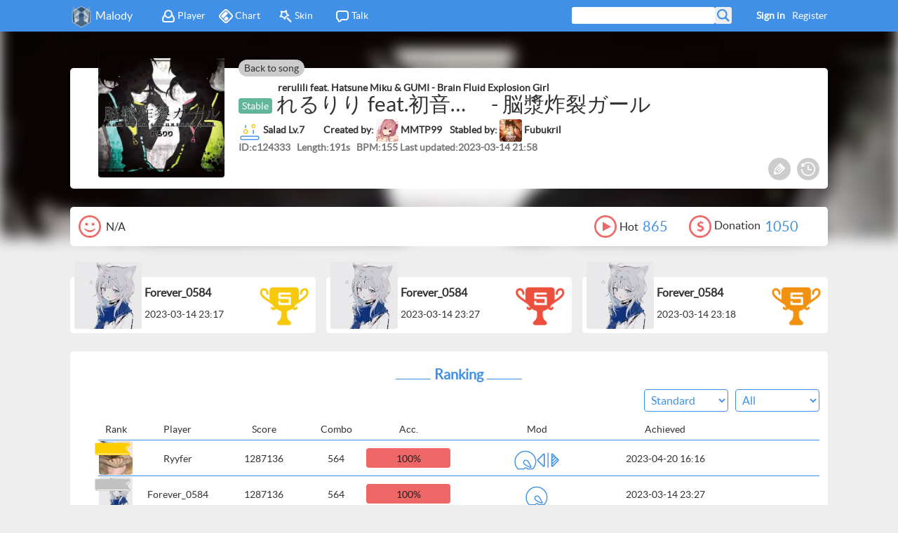

--- FILE ---
content_type: text/html; charset=utf-8
request_url: https://m.mugzone.net/chart/124333
body_size: 7977
content:

<!DOCTYPE html>
<html>
<head>
    <meta http-equiv="Content-Type" content="text/html;charset=UTF-8">
    
    <title>Malody - Brain Fluid Explosion Girl Salad (MMTP99)</title>
	<meta property="og:title" content="Brain Fluid Explosion Girl Salad (MMTP99)">
	<meta property="og:image" content="http://cni.machart.top/cover/1240!small?time=1652492122">
	<meta property="og:description" content="れるりり feat.初音ミク&amp; GUMI-脳漿炸裂ガール-Salad Lv.7, Created By MMTP99">
	<meta property="twitter:card" content="summary_large_image" />

    <meta name="description" content="Malody, cross-platform music game community"/>
<meta name="google-site-verification" content="vhjzjuMMc6bdXHGNbmQv5ij1e0US0I1iwOuKIspj14I" />
<meta name="keywords" content="malody, windows, ios, mac, android, game, simulator, ddr, beatmania, iidx, jubeat, osu, lovelive, taiko">
<link rel="shortcut icon" href="/static/favicon.ico" type="image/x-icon"/>
<link rel="stylesheet" type="text/css" href="/static/css/main.css?v=31"/>

<meta name="viewport" content="width=device-width">
<script type="text/javascript" src="/static/js/lib/jquery-2.0.3.min.js?v=2"></script>
<script type="text/javascript" src="/static/js/lib/sea.js"></script>
<script type="text/javascript">
	seajs.config({
		base: '/static/js/'
	});
	var csrftoken = $.cookie('csrftoken');
	function csrfSafeMethod(method) {
		return (/^(GET|HEAD|OPTIONS|TRACE)$/.test(method));
	}
	$.ajaxSetup({
		beforeSend: function (xhr, settings) {
			if (!csrfSafeMethod(settings.type) && !this.crossDomain) {
				xhr.setRequestHeader("X-CSRFToken", csrftoken);
			}
		}
	});
	window.malody = window.malody || {};
</script>
	<script type="text/javascript">
	
	
	</script>
</head>
<body>


<header id="header">
	<div class="center">
		<span><img src="/static/img/icon-64.png"/><a href="/index">Malody</a></span>
		<div class="menu">
			<a href="/talk/group"><i class="icon-ta"></i>Talk</a>
			
            <a href="/store/skin"><i class="icon-sk"></i>Skin</a>
			<a href="/page/all/chart?type=3"><i class="icon-ch"></i>Chart</a>
			<a href="/page/all/player"><i class="icon-pl"></i>Player</a>
		</div>
		
		<a href="/accounts/register">Register</a>
		<a style="font-weight:bold" id="J_toplogin">Sign in</a>
        
		<form action="/page/search" id="J_search_form" class="search g_round">
			<input type="text" name="keyword" id="J_search" /><input type="submit" value="" id="J_search_submit"/>
		</form>
		<div class="notify g_round">
			<a href="/talk/user/notify">You have new message(s)</a>
		</div>
	</div>
</header>
<div id="chead">
	
	
		<div class="cover" style="background-image:url(http://cni.machart.top/cover/1240!small?time=1652492122)"></div>
	

</div>
<div id="center">
	<div id="content" class="" style="width:100%">
		
	<link rel="stylesheet" type="text/css" href="/static/css/wiki.css?v=28"/>
	<link rel="stylesheet" type="text/css" href="/static/css/tmpl.css?v=16"/>
	
	<div class="song_title g_rblock">
		<div class="coverb">
			
				<div class="cover" style="background-image:url(http://cni.machart.top/cover/1240!small?time=1652492122)"></div>
			
		</div>

		<div class="tail">
			<a href="/song/1240">Back to song</a>
		</div>

		<div class="right">
            
                 <h3 class="textfix" style="left:296px"><span class="textfix artist">rerulili feat. Hatsune Miku &amp; GUMI</span> - Brain Fluid Explosion Girl</h3>
            
			<h2 class="textfix title">
				<em class="t2">Stable</em>
				
				
				
                
				
				<span class="textfix artist">れるりり feat.初音ミク&amp; GUMI</span> - 脳漿炸裂ガール</h2>
			<h2 class="mode">
				<img src="/static/img/mode/mode-3.png"/>
				<span>Salad Lv.7</span>
                <span style="margin-left: 24px">Created by: </span>
                <img src="http://cni.machart.top/avatar/396304!avatar64?time=1751132052" alt="MMTP99" style="max-width:36px;max-height:36px;background:url('');" class="avatar" id="" />
				<a href="/accounts/user/396304">MMTP99</a>
                
                <span style="margin-left:8px;">Stabled by: </span>
                <img src="http://cni.machart.top/avatar/377145!avatar64?time=1713928588" alt="Fubukril" style="max-width:36px;max-height:36px;background:url('');" class="avatar" id="" />
				<a href="/accounts/user/377145">Fubukril</a>
                
			<h2 class="sub">
                <label>ID</label>:c<span>124333</span>&nbsp;&nbsp;
				<label>Length</label>:<span>191s</span>&nbsp;&nbsp;
				<label>BPM</label>:<span>155</span>
				<label>Last updated</label>:<span class="textfix">2023-03-14 21:58</span>
			</h2>
			<h2 class="tags">
				
			</h2>
		</div>

		<div class="tool">
            
            
			<a href="#" class="btn g_toolbtn e" data-type="edit_meta" title="Edit meta"><i></i></a>
            <a href="/page/change?key=chart_124333" class="g_toolbtn log" title="Change History"><i></i></a>
			
            
		</div>
	</div>

	<div class="g_cont2 g_rblock like_area">
		<div class="num">
			<img src="/static/img/icon-love.png"/>
			
				<span>N/A</span>
			
		</div>
		<div class="num" style="float:right">
			<img src="/static/img/icon-donate.png"/>Donation<span class="l">1050</span>
		</div>
		<div class="num" style="float:right">
			<img src="/static/img/icon-play.png"/><span>Hot</span><span class="l">865</span>
		</div>






	</div>
	
		<div class="g_cont2 first_area">
			

<div class="g_tmpl_first g_rblock">
	<img class="logo" src="/static/img/rank-3.png" />
	
	<span class="avatar"><img src="http://cni.machart.top/avatar/513786!avatar128?time=1714193250" alt="Forever_0584" style="max-width:96px;max-height:96px;background:url('');" class="" id="" /></span>
	<div class="right">
		<a href="/accounts/user/513786">Forever_0584</a>
		<p>2023-03-14 23:17</p>
	</div>
	
</div>

			

<div class="g_tmpl_first g_rblock">
	<img class="logo" src="/static/img/rank-5.png" />
	
	<span class="avatar"><img src="http://cni.machart.top/avatar/513786!avatar128?time=1714193250" alt="Forever_0584" style="max-width:96px;max-height:96px;background:url('');" class="" id="" /></span>
	<div class="right">
		<a href="/accounts/user/513786">Forever_0584</a>
		<p>2023-03-14 23:27</p>
	</div>
	
</div>

			

<div class="g_tmpl_first g_rblock">
	<img class="logo" src="/static/img/rank-4.png" />
	
	<span class="avatar"><img src="http://cni.machart.top/avatar/513786!avatar128?time=1714193250" alt="Forever_0584" style="max-width:96px;max-height:96px;background:url('');" class="" id="" /></span>
	<div class="right">
		<a href="/accounts/user/513786">Forever_0584</a>
		<p>2023-03-14 23:18</p>
	</div>
	
</div>

			<span class="justfix"></span>
		</div>
	
	
		<div class="g_cont2 g_rblock">
			<h1 class="sec">Ranking</h1>
			<div class="g_actbar" id="score_actbar">
				
				
                <select id="g_judge" class="g_options">
                    <option value="-1">All</option>
                    <option value="0">A(Easy)</option>
                    <option value="1">B(Easy+)</option>
                    <option value="2">C(Normal)</option>
                    <option value="3">D(Normal+)</option>
                    <option value="4">E(Hard)</option>
                </select>
				<select class="g_options" id="g_platform" style="margin-right: 10px">
					<option value="0">Pro Judge</option>
					<option value="1" selected>Standard</option>
				</select>
			</div>
			<div class="score_area">
				



<div class="list_head">
	<span class="rank">Rank</span>
	<span class="name">Player</span>
	<span class="score">Score</span>
	<span class="combo">Combo</span>
	<span class="acc">Acc.</span>
	<span class="mod">Mod</span>
	<span class="time">Achieved</span>
</div>
<ul class="list">
	
	<li class="" title="472/0/0/0">
	<span class="rank"><img src="http://cni.machart.top/avatar/931970!avatar64?time=1737372727" alt="Ryyfer" style="max-width:48px;max-height:48px;background:url('');" class="" id="" /></span>
	
	<i class="label top-1"></i>
	
	<span class="name textfix"><a href="/accounts/user/931970">Ryyfer</a></span>
	<span class="score">1287136</span>
	<span class="combo">564</span>
	<span class="acc">
		<i class="g_round color-4" style="width:100.0%"></i>
		<em>100%</em>
	</span>
	<span class="mod"><i class="g_mod g_mod_5"></i><i class="g_mod g_mod_2"></i></span>
	<span class="time textfix">2023-04-20 16:16</span>
	
	</li>
	
	<li class="" title="472/0/0/0">
	<span class="rank"><img src="http://cni.machart.top/avatar/513786!avatar64?time=1714193250" alt="Forever_0584" style="max-width:48px;max-height:48px;background:url('');" class="" id="" /></span>
	
	<i class="label top-2"></i>
	
	<span class="name textfix"><a href="/accounts/user/513786">Forever_0584</a></span>
	<span class="score">1287136</span>
	<span class="combo">564</span>
	<span class="acc">
		<i class="g_round color-4" style="width:100.0%"></i>
		<em>100%</em>
	</span>
	<span class="mod"><i class="g_mod g_mod_5"></i></span>
	<span class="time textfix">2023-03-14 23:27</span>
	
	</li>
	
	<li class="" title="472/0/0/0">
	<span class="rank"><img src="http://cni.machart.top/avatar/710564!avatar64?time=1767622325" alt="TsukiKushou" style="max-width:48px;max-height:48px;background:url('');" class="" id="" /></span>
	
	<i class="label top-3"></i>
	
	<span class="name textfix"><a href="/accounts/user/710564">TsukiKushou</a></span>
	<span class="score">1284136</span>
	<span class="combo">549</span>
	<span class="acc">
		<i class="g_round color-4" style="width:100.0%"></i>
		<em>100%</em>
	</span>
	<span class="mod"><i class="g_mod g_mod_5"></i></span>
	<span class="time textfix">2023-03-15 13:06</span>
	
	</li>
	
	<li class="" title="472/0/0/0">
	<span class="rank"><img src="http://cni.machart.top/avatar/923177!avatar64?time=1736700063" alt="chuanyuan" style="max-width:48px;max-height:48px;background:url('');" class="" id="" /></span>
	
	<i class="ranknum">4</i>
	
	<span class="name textfix"><a href="/accounts/user/923177">chuanyuan</a></span>
	<span class="score">1283736</span>
	<span class="combo">547</span>
	<span class="acc">
		<i class="g_round color-4" style="width:100.0%"></i>
		<em>100%</em>
	</span>
	<span class="mod"><i class="g_mod g_mod_5"></i></span>
	<span class="time textfix">2024-09-18 20:24</span>
	
	</li>
	
	<li class="" title="472/0/0/0">
	<span class="rank"><img src="http://cni.machart.top/avatar/1043543!avatar64?time=1688561940" alt="PuceTheTurnip" style="max-width:48px;max-height:48px;background:url('');" class="" id="" /></span>
	
	<i class="ranknum">5</i>
	
	<span class="name textfix"><a href="/accounts/user/1043543">PuceTheTurnip</a></span>
	<span class="score">1283736</span>
	<span class="combo">547</span>
	<span class="acc">
		<i class="g_round color-4" style="width:100.0%"></i>
		<em>100%</em>
	</span>
	<span class="mod"><i class="g_mod g_mod_5"></i></span>
	<span class="time textfix">2023-08-22 19:15</span>
	
	</li>
	
	<li class="" title="471/1/0/0">
	<span class="rank"><img src="http://cni.machart.top/avatar/1279185!avatar64?time=1705062147" alt="xiaolushiq" style="max-width:48px;max-height:48px;background:url('');" class="" id="" /></span>
	
	<i class="ranknum">6</i>
	
	<span class="name textfix"><a href="/accounts/user/1279185">xiaolushiq</a></span>
	<span class="score">1283230</span>
	<span class="combo">548</span>
	<span class="acc">
		<i class="g_round color-4" style="width:99.9470367432%"></i>
		<em>99.95%</em>
	</span>
	<span class="mod"><i class="g_mod g_mod_5"></i></span>
	<span class="time textfix">2024-03-14 20:29</span>
	
	</li>
	
	<li class="" title="472/0/0/0">
	<span class="rank"><img src="http://cni.machart.top/avatar/320637!avatar64?time=1681312209" alt="Natro" style="max-width:48px;max-height:48px;background:url('');" class="" id="" /></span>
	
	<i class="ranknum">7</i>
	
	<span class="name textfix"><a href="/accounts/user/320637">Natro</a></span>
	<span class="score">1281936</span>
	<span class="combo">538</span>
	<span class="acc">
		<i class="g_round color-4" style="width:100.0%"></i>
		<em>100%</em>
	</span>
	<span class="mod"><i class="g_mod g_mod_5"></i></span>
	<span class="time textfix">2023-03-28 05:22</span>
	
	</li>
	
	<li class="" title="469/3/0/0">
	<span class="rank"><img src="http://cni.machart.top/avatar/965401!avatar64?time=1654632420" alt="Frank_WhyNot" style="max-width:48px;max-height:48px;background:url('');" class="" id="" /></span>
	
	<i class="ranknum">8</i>
	
	<span class="name textfix"><a href="/accounts/user/965401">Frank_WhyNot</a></span>
	<span class="score">1281419</span>
	<span class="combo">546</span>
	<span class="acc">
		<i class="g_round color-4" style="width:99.8411016949%"></i>
		<em>99.84%</em>
	</span>
	<span class="mod"><i class="g_mod g_mod_5"></i></span>
	<span class="time textfix">2023-04-27 21:48</span>
	
	</li>
	
	<li class="" title="472/0/0/0">
	<span class="rank"><img src="http://cni.machart.top/avatar/338595!avatar64?time=1668384822" alt="KAZE2333" style="max-width:48px;max-height:48px;background:url('');" class="" id="" /></span>
	
	<i class="ranknum">9</i>
	
	<span class="name textfix"><a href="/accounts/user/338595">KAZE2333</a></span>
	<span class="score">1280936</span>
	<span class="combo">533</span>
	<span class="acc">
		<i class="g_round color-4" style="width:100.0%"></i>
		<em>100%</em>
	</span>
	<span class="mod"><i class="g_mod g_mod_5"></i><i class="g_mod g_mod_6"></i><i class="g_mod g_mod_9"></i></span>
	<span class="time textfix">2023-04-06 10:35</span>
	
	</li>
	
	<li class="" title="469/3/0/0">
	<span class="rank"><img src="http://cni.machart.top/avatar/1471573!avatar64?time=1692543188" alt="Juztin" style="max-width:48px;max-height:48px;background:url('');" class="" id="" /></span>
	
	<i class="ranknum">10</i>
	
	<span class="name textfix"><a href="/accounts/user/1471573">Juztin</a></span>
	<span class="score">1279619</span>
	<span class="combo">537</span>
	<span class="acc">
		<i class="g_round color-4" style="width:99.8411016949%"></i>
		<em>99.84%</em>
	</span>
	<span class="mod"><i class="g_mod g_mod_5"></i></span>
	<span class="time textfix">2024-01-19 23:56</span>
	
	</li>
	
	<li class="" title="471/1/0/0">
	<span class="rank"><img src="http://cni.machart.top/avatar/985806!avatar64?time=1766492055" alt="60000" style="max-width:48px;max-height:48px;background:url('');" class="" id="" /></span>
	
	<i class="ranknum">11</i>
	
	<span class="name textfix"><a href="/accounts/user/985806">60000</a></span>
	<span class="score">1279430</span>
	<span class="combo">529</span>
	<span class="acc">
		<i class="g_round color-4" style="width:99.9470338983%"></i>
		<em>99.95%</em>
	</span>
	<span class="mod"><i class="g_mod g_mod_5"></i></span>
	<span class="time textfix">2025-01-12 22:54</span>
	
	</li>
	
	<li class="" title="470/2/0/0">
	<span class="rank"><img src="http://cni.machart.top/avatar/1048345!avatar64?time=1717302624" alt="ExRoiBoi" style="max-width:48px;max-height:48px;background:url('');" class="" id="" /></span>
	
	<i class="ranknum">12</i>
	
	<span class="name textfix"><a href="/accounts/user/1048345">ExRoiBoi</a></span>
	<span class="score">1279324</span>
	<span class="combo">532</span>
	<span class="acc">
		<i class="g_round color-4" style="width:99.8940677966%"></i>
		<em>99.89%</em>
	</span>
	<span class="mod"><i class="g_mod g_mod_5"></i><i class="g_mod g_mod_9"></i><i class="g_mod g_mod_2"></i></span>
	<span class="time textfix">2023-06-14 20:51</span>
	
	</li>
	
	<li class="" title="470/2/0/0">
	<span class="rank"><img src="http://cni.machart.top/avatar/1203569!avatar64?time=1679742950" alt="Sainen420" style="max-width:48px;max-height:48px;background:url('');" class="" id="" /></span>
	
	<i class="ranknum">13</i>
	
	<span class="name textfix"><a href="/accounts/user/1203569">Sainen420</a></span>
	<span class="score">1277124</span>
	<span class="combo">521</span>
	<span class="acc">
		<i class="g_round color-4" style="width:99.8940677966%"></i>
		<em>99.89%</em>
	</span>
	<span class="mod"><i class="g_mod g_mod_5"></i></span>
	<span class="time textfix">2023-04-03 19:06</span>
	
	</li>
	
	<li class="" title="470/2/0/0">
	<span class="rank"><img src="http://cni.machart.top/avatar/326863!avatar64?time=1723403231" alt="WHITEOUT" style="max-width:48px;max-height:48px;background:url('');" class="" id="" /></span>
	
	<i class="ranknum">14</i>
	
	<span class="name textfix"><a href="/accounts/user/326863">WHITEOUT</a></span>
	<span class="score">1276524</span>
	<span class="combo">518</span>
	<span class="acc">
		<i class="g_round color-4" style="width:99.8940658569%"></i>
		<em>99.89%</em>
	</span>
	<span class="mod"><i class="g_mod g_mod_5"></i></span>
	<span class="time textfix">2023-05-27 17:54</span>
	
	</li>
	
	<li class="" title="468/4/0/0">
	<span class="rank"><img src="http://cni.machart.top/avatar/1117246!avatar64?time=1696635381" alt="psychameron" style="max-width:48px;max-height:48px;background:url('');" class="" id="" /></span>
	
	<i class="ranknum">15</i>
	
	<span class="name textfix"><a href="/accounts/user/1117246">psychameron</a></span>
	<span class="score">1276313</span>
	<span class="combo">524</span>
	<span class="acc">
		<i class="g_round color-4" style="width:99.7881355932%"></i>
		<em>99.79%</em>
	</span>
	<span class="mod"><i class="g_mod g_mod_5"></i></span>
	<span class="time textfix">2025-11-26 19:01</span>
	
	</li>
	
	<li class="" title="467/5/0/0">
	<span class="rank"><img src="http://cni.machart.top/avatar/1341854!avatar64?time=1707748860" alt="Yukazike" style="max-width:48px;max-height:48px;background:url('');" class="" id="" /></span>
	
	<i class="ranknum">16</i>
	
	<span class="name textfix"><a href="/accounts/user/1341854">Yukazike</a></span>
	<span class="score">1274971</span>
	<span class="combo">521</span>
	<span class="acc">
		<i class="g_round color-4" style="width:99.7351694915%"></i>
		<em>99.74%</em>
	</span>
	<span class="mod"><i class="g_mod g_mod_5"></i></span>
	<span class="time textfix">2023-03-14 22:18</span>
	
	</li>
	
	<li class="" title="470/1/0/1">
	<span class="rank"><img src="http://cni.machart.top/avatar/1341783!avatar64?time=1678879068" alt="HitNotes" style="max-width:48px;max-height:48px;background:url('');" class="" id="" /></span>
	
	<i class="ranknum">17</i>
	
	<span class="name textfix"><a href="/accounts/user/1341783">HitNotes</a></span>
	<span class="score">1273132</span>
	<span class="combo">513</span>
	<span class="acc">
		<i class="g_round color-4" style="width:99.7351694915%"></i>
		<em>99.74%</em>
	</span>
	<span class="mod"><i class="g_mod g_mod_5"></i></span>
	<span class="time textfix">2023-05-23 18:03</span>
	
	</li>
	
	<li class="" title="470/1/0/1">
	<span class="rank"><img src="http://cni.machart.top/avatar/1429654!avatar64?time=1728773656" alt="Khanh321" style="max-width:48px;max-height:48px;background:url('');" class="" id="" /></span>
	
	<i class="ranknum">18</i>
	
	<span class="name textfix"><a href="/accounts/user/1429654">Khanh321</a></span>
	<span class="score">1271476</span>
	<span class="combo">291</span>
	<span class="acc">
		<i class="g_round color-4" style="width:99.7351694915%"></i>
		<em>99.74%</em>
	</span>
	<span class="mod"><i class="g_mod g_mod_5"></i><i class="g_mod g_mod_6"></i><i class="g_mod g_mod_9"></i></span>
	<span class="time textfix">2024-10-16 00:03</span>
	
	</li>
	
	<li class="" title="460/11/1/0">
	<span class="rank"><img src="http://cni.machart.top/avatar/1352078!avatar64?time=1682344536" alt="Nao22" style="max-width:48px;max-height:48px;background:url('');" class="" id="" /></span>
	
	<i class="ranknum">19</i>
	
	<span class="name textfix"><a href="/accounts/user/1352078">Nao22</a></span>
	<span class="score">1269383</span>
	<span class="combo">527</span>
	<span class="acc">
		<i class="g_round color-4" style="width:99.2902542373%"></i>
		<em>99.29%</em>
	</span>
	<span class="mod"><i class="g_mod g_mod_5"></i></span>
	<span class="time textfix">2023-06-10 21:53</span>
	
	</li>
	
	<li class="" title="469/2/0/1">
	<span class="rank"><img src="/static/img/avatar.png"  class="" id=""/></span>
	
	<i class="ranknum">20</i>
	
	<span class="name textfix"><a href="/accounts/user/1408569">Tuqueque</a></span>
	<span class="score">1268770</span>
	<span class="combo">332</span>
	<span class="acc">
		<i class="g_round color-4" style="width:99.6822033898%"></i>
		<em>99.68%</em>
	</span>
	<span class="mod"><i class="g_mod g_mod_5"></i><i class="g_mod g_mod_6"></i><i class="g_mod g_mod_9"></i></span>
	<span class="time textfix">2023-09-14 03:38</span>
	
	</li>
	
	<li class="" title="465/5/0/2">
	<span class="rank"><img src="http://cni.machart.top/avatar/421876!avatar64?time=1704655770" alt="Nitroplayer23" style="max-width:48px;max-height:48px;background:url('');" class="" id="" /></span>
	
	<i class="ranknum">21</i>
	
	<span class="name textfix"><a href="/accounts/user/421876">Nitroplayer23</a></span>
	<span class="score">1256738</span>
	<span class="combo">323</span>
	<span class="acc">
		<i class="g_round color-4" style="width:99.311440678%"></i>
		<em>99.31%</em>
	</span>
	<span class="mod"><i class="g_mod g_mod_5"></i><i class="g_mod g_mod_6"></i><i class="g_mod g_mod_9"></i><i class="g_mod g_mod_2"></i></span>
	<span class="time textfix">2023-03-30 04:32</span>
	
	</li>
	
	<li class="" title="472/0/0/0">
	<span class="rank"><img src="http://cni.machart.top/avatar/932280!avatar64?time=1647875476" alt="SoleilRAY" style="max-width:48px;max-height:48px;background:url('');" class="" id="" /></span>
	
	<i class="ranknum">22</i>
	
	<span class="name textfix"><a href="/accounts/user/932280">SoleilRAY</a></span>
	<span class="score">1203840</span>
	<span class="combo">544</span>
	<span class="acc">
		<i class="g_round color-4" style="width:100.0%"></i>
		<em>100%</em>
	</span>
	<span class="mod"><i class="g_mod g_mod_4"></i></span>
	<span class="time textfix">2023-03-31 01:01</span>
	
	</li>
	
	<li class="" title="471/1/0/0">
	<span class="rank"><img src="/static/img/avatar.png"  class="" id=""/></span>
	
	<i class="ranknum">23</i>
	
	<span class="name textfix"><a href="/accounts/user/1364853">proark</a></span>
	<span class="score">1202778</span>
	<span class="combo">542</span>
	<span class="acc">
		<i class="g_round color-4" style="width:99.9470367432%"></i>
		<em>99.95%</em>
	</span>
	<span class="mod"><i class="g_mod g_mod_4"></i></span>
	<span class="time textfix">2023-11-07 13:23</span>
	
	</li>
	
	<li class="" title="470/2/0/0">
	<span class="rank"><img src="/static/img/avatar.png"  class="" id=""/></span>
	
	<i class="ranknum">24</i>
	
	<span class="name textfix"><a href="/accounts/user/1342681">ALLiGaToR228</a></span>
	<span class="score">1195317</span>
	<span class="combo">508</span>
	<span class="acc">
		<i class="g_round color-4" style="width:99.8940677966%"></i>
		<em>99.89%</em>
	</span>
	<span class="mod"><i class="g_mod g_mod_4"></i></span>
	<span class="time textfix">2023-03-15 04:29</span>
	
	</li>
	
	<li class="" title="468/3/0/1">
	<span class="rank"><img src="http://cni.machart.top/avatar/767764!avatar64?time=1690979217" alt="Vello" style="max-width:48px;max-height:48px;background:url('');" class="" id="" /></span>
	
	<i class="ranknum">25</i>
	
	<span class="name textfix"><a href="/accounts/user/767764">Vello</a></span>
	<span class="score">1193885</span>
	<span class="combo">284</span>
	<span class="acc">
		<i class="g_round color-4" style="width:99.6292372881%"></i>
		<em>99.63%</em>
	</span>
	<span class="mod"><i class="g_mod g_mod_4"></i></span>
	<span class="time textfix">2023-05-13 07:10</span>
	
	</li>
	
	<li class="" title="471/0/0/1">
	<span class="rank"><img src="http://cni.machart.top/avatar/98183!avatar64?time=1674343427" alt="Draculayi_ED" style="max-width:48px;max-height:48px;background:url('');" class="" id="" /></span>
	
	<i class="ranknum">26</i>
	
	<span class="name textfix"><a href="/accounts/user/98183">Draculayi_ED</a></span>
	<span class="score">1190470</span>
	<span class="combo">395</span>
	<span class="acc">
		<i class="g_round color-4" style="width:99.7881355932%"></i>
		<em>99.79%</em>
	</span>
	<span class="mod"><i class="g_mod g_mod_4"></i></span>
	<span class="time textfix">2023-03-19 08:04</span>
	
	</li>
	
	<li class="" title="448/22/2/0">
	<span class="rank"><img src="/static/img/avatar.png"  class="" id=""/></span>
	
	<i class="ranknum">27</i>
	
	<span class="name textfix"><a href="/accounts/user/1344637">Patrical</a></span>
	<span class="score">1179879</span>
	<span class="combo">520</span>
	<span class="acc">
		<i class="g_round color-4" style="width:98.5805084746%"></i>
		<em>98.58%</em>
	</span>
	<span class="mod"><i class="g_mod g_mod_4"></i></span>
	<span class="time textfix">2023-03-15 02:57</span>
	
	</li>
	
	<li class="" title="470/2/0/0">
	<span class="rank"><img src="http://cni.machart.top/avatar/1628725!avatar64?time=1723888764" alt="isaka99999" style="max-width:48px;max-height:48px;background:url('');" class="" id="" /></span>
	
	<i class="ranknum">28</i>
	
	<span class="name textfix"><a href="/accounts/user/1628725">isaka99999</a></span>
	<span class="score">1147340</span>
	<span class="combo">551</span>
	<span class="acc">
		<i class="g_round color-4" style="width:99.8940677966%"></i>
		<em>99.89%</em>
	</span>
	<span class="mod">None</span>
	<span class="time textfix">2024-08-20 08:18</span>
	
	</li>
	
	<li class="" title="472/0/0/0">
	<span class="rank"><img src="http://cni.machart.top/avatar/428884!avatar64?time=1764320311" alt="Liccha" style="max-width:48px;max-height:48px;background:url('');" class="" id="" /></span>
	
	<i class="ranknum">29</i>
	
	<span class="name textfix"><a href="/accounts/user/428884">Liccha</a></span>
	<span class="score">1147200</span>
	<span class="combo">544</span>
	<span class="acc">
		<i class="g_round color-4" style="width:100.0%"></i>
		<em>100%</em>
	</span>
	<span class="mod">None</span>
	<span class="time textfix">2025-09-08 21:13</span>
	
	</li>
	
	<li class="" title="472/0/0/0">
	<span class="rank"><img src="http://cni.machart.top/avatar/1698795!avatar64?time=1748442736" alt="Theofgd" style="max-width:48px;max-height:48px;background:url('');" class="" id="" /></span>
	
	<i class="ranknum">30</i>
	
	<span class="name textfix"><a href="/accounts/user/1698795">Theofgd</a></span>
	<span class="score">1146400</span>
	<span class="combo">540</span>
	<span class="acc">
		<i class="g_round color-4" style="width:100.0%"></i>
		<em>100%</em>
	</span>
	<span class="mod">None</span>
	<span class="time textfix">2025-06-03 11:26</span>
	
	</li>
	
	<li class="" title="471/1/0/0">
	<span class="rank"><img src="/static/img/avatar.png"  class="" id=""/></span>
	
	<i class="ranknum">31</i>
	
	<span class="name textfix"><a href="/accounts/user/1003558">xiaolinxiaolin</a></span>
	<span class="score">1145570</span>
	<span class="combo">539</span>
	<span class="acc">
		<i class="g_round color-4" style="width:99.9470338983%"></i>
		<em>99.95%</em>
	</span>
	<span class="mod">None</span>
	<span class="time textfix">2023-03-21 22:02</span>
	
	</li>
	
	<li class="" title="469/3/0/0">
	<span class="rank"><img src="http://cni.machart.top/avatar/840428!avatar64?time=1701249307" alt="dasherzero" style="max-width:48px;max-height:48px;background:url('');" class="" id="" /></span>
	
	<i class="ranknum">32</i>
	
	<span class="name textfix"><a href="/accounts/user/840428">dasherzero</a></span>
	<span class="score">1145310</span>
	<span class="combo">544</span>
	<span class="acc">
		<i class="g_round color-4" style="width:99.8411016949%"></i>
		<em>99.84%</em>
	</span>
	<span class="mod">None</span>
	<span class="time textfix">2023-11-24 16:08</span>
	
	</li>
	
	<li class="" title="472/0/0/0">
	<span class="rank"><img src="http://cni.machart.top/avatar/1114743!avatar64?time=1742206831" alt="feat_Konoka" style="max-width:48px;max-height:48px;background:url('');" class="" id="" /></span>
	
	<i class="ranknum">33</i>
	
	<span class="name textfix"><a href="/accounts/user/1114743">feat_Konoka</a></span>
	<span class="score">1145000</span>
	<span class="combo">533</span>
	<span class="acc">
		<i class="g_round color-4" style="width:100.0%"></i>
		<em>100%</em>
	</span>
	<span class="mod">None</span>
	<span class="time textfix">2023-06-13 12:42</span>
	
	</li>
	
	<li class="" title="471/1/0/0">
	<span class="rank"><img src="http://cni.machart.top/avatar/720415!avatar64?time=1650028263" alt="iDead2" style="max-width:48px;max-height:48px;background:url('');" class="" id="" /></span>
	
	<i class="ranknum">34</i>
	
	<span class="name textfix"><a href="/accounts/user/720415">iDead2</a></span>
	<span class="score">1143982</span>
	<span class="combo">531</span>
	<span class="acc">
		<i class="g_round color-4" style="width:99.9470367432%"></i>
		<em>99.95%</em>
	</span>
	<span class="mod">None</span>
	<span class="time textfix">2025-06-28 22:28</span>
	
	</li>
	
	<li class="" title="472/0/0/0">
	<span class="rank"><img src="http://cni.machart.top/avatar/1685923!avatar64?time=1744024911" alt="Zodiac_DS" style="max-width:48px;max-height:48px;background:url('');" class="" id="" /></span>
	
	<i class="ranknum">35</i>
	
	<span class="name textfix"><a href="/accounts/user/1685923">Zodiac_DS</a></span>
	<span class="score">1143200</span>
	<span class="combo">524</span>
	<span class="acc">
		<i class="g_round color-4" style="width:100.0%"></i>
		<em>100%</em>
	</span>
	<span class="mod"><i class="g_mod g_mod_9"></i><i class="g_mod g_mod_2"></i></span>
	<span class="time textfix">2025-08-08 22:22</span>
	
	</li>
	
	<li class="" title="467/5/0/0">
	<span class="rank"><img src="http://cni.machart.top/avatar/979379!avatar64?time=1718949886" alt="omaehabus" style="max-width:48px;max-height:48px;background:url('');" class="" id="" /></span>
	
	<i class="ranknum">36</i>
	
	<span class="name textfix"><a href="/accounts/user/979379">omaehabus</a></span>
	<span class="score">1142518</span>
	<span class="combo">537</span>
	<span class="acc">
		<i class="g_round color-4" style="width:99.7351694915%"></i>
		<em>99.74%</em>
	</span>
	<span class="mod">None</span>
	<span class="time textfix">2023-04-22 22:31</span>
	
	</li>
	
	<li class="" title="472/0/0/0">
	<span class="rank"><img src="/static/img/avatar.png"  class="" id=""/></span>
	
	<i class="ranknum">37</i>
	
	<span class="name textfix"><a href="/accounts/user/1136758">cryingcathead</a></span>
	<span class="score">1141400</span>
	<span class="combo">515</span>
	<span class="acc">
		<i class="g_round color-4" style="width:100.0%"></i>
		<em>100%</em>
	</span>
	<span class="mod">None</span>
	<span class="time textfix">2023-06-12 21:43</span>
	
	</li>
	
	<li class="" title="471/0/1/0">
	<span class="rank"><img src="/static/img/avatar.png"  class="" id=""/></span>
	
	<i class="ranknum">38</i>
	
	<span class="name textfix"><a href="/accounts/user/1115908">swachedwalk</a></span>
	<span class="score">1140985</span>
	<span class="combo">522</span>
	<span class="acc">
		<i class="g_round color-4" style="width:99.8728813559%"></i>
		<em>99.87%</em>
	</span>
	<span class="mod">None</span>
	<span class="time textfix">2023-08-04 22:09</span>
	
	</li>
	
	<li class="" title="469/3/0/0">
	<span class="rank"><img src="http://cni.machart.top/avatar/1417285!avatar64?time=1686828443" alt="Vvian15" style="max-width:48px;max-height:48px;background:url('');" class="" id="" /></span>
	
	<i class="ranknum">39</i>
	
	<span class="name textfix"><a href="/accounts/user/1417285">Vvian15</a></span>
	<span class="score">1140510</span>
	<span class="combo">520</span>
	<span class="acc">
		<i class="g_round color-4" style="width:99.8411016949%"></i>
		<em>99.84%</em>
	</span>
	<span class="mod">None</span>
	<span class="time textfix">2023-06-15 19:10</span>
	
	</li>
	
	<li class="" title="464/8/0/0">
	<span class="rank"><img src="http://cni.machart.top/avatar/1204245!avatar64?time=1670247031" alt="6lp" style="max-width:48px;max-height:48px;background:url('');" class="" id="" /></span>
	
	<i class="ranknum">40</i>
	
	<span class="name textfix"><a href="/accounts/user/1204245">6lp</a></span>
	<span class="score">1140494</span>
	<span class="combo">536</span>
	<span class="acc">
		<i class="g_round color-4" style="width:99.5762711864%"></i>
		<em>99.58%</em>
	</span>
	<span class="mod">None</span>
	<span class="time textfix">2023-03-18 23:17</span>
	
	</li>
	
</ul>
			</div>
		</div>
	

	
		<div class="g_cont2 g_rblock">
			<h1 class="sec">Supporters</h1>
			<div class="donate_area g_tmpl_grouplist">
			
				<div class="g_tmpl_user">
					<span class="avatar"><img src="/static/img/avatar.png"  class="" id=""/></span>
					<a class="textfix" href="/accounts/user/1405497">jiouzhou</a>
					<span class="msg">Support:1000 gold</span>
				</div>
			
				<div class="g_tmpl_user">
					<span class="avatar"><img src="/static/img/avatar.png"  class="" id=""/></span>
					<a class="textfix" href="/accounts/user/1427580">X12390</a>
					<span class="msg">Support:50 gold</span>
				</div>
			
			<span class="justfix"></span>
			</div>
		</div>
	

	<div class="g_cont2 g_rblock">
		<div class="tool">
			<div class="lang2">
	<span>English</span>
	<div class="drop">
		<div class="list">
			<a href="#" data-value="en">English</a>
			<a href="#" data-value="sc">简体中文</a>
			<a href="#" data-value="tc">繁體中文</a>
			<a href="#" data-value="jp">日本語</a>
			<a href="#" data-value="kr">한국어</a>
		</div>
	</div>
</div>
			
		</div>
		<div class="g_wiki">
			
				
					<p>472/564</p>
				
			
			<span class="clear"></span>
		</div>
	</div>

    <div class="g_talk" id="g_talk">
        



<div id="g_talk_input">
    <div class="wrap">
		<div class="desc">Notice: You are in public talk, please use English</div>
		<div class="tool">
			

<div class="g_edittool">
	<a href="#" data-type="bold"><span title="Bold" class="tool-B" ></span></a>
	<a href="#" data-type="italic"><span title="Italic" class="tool-I"></span></a>
	<a href="#" data-type="list"><span title="List" class="tool-list"  ></span></a>
	<a href="#" data-type="img"><span title="Image" class="tool-img" ></span></a>
	<a href="#" data-type="link"><span title="Link" class="tool-link" ></span></a>
	<em class="clear"></em>
</div>
			<a href="#" class="btn" data-type="cancel" id="J_cancel">X</a>
		</div>
        <textarea cols="80" rows="30" dir="ltr"></textarea>
		<p>
            <a class="g_btn btn g_talk_new" data-type="save" id="g_talk_save">Reply</a>
        </p>
    </div>

</div>





<div class="g_talk_tool">
	<div class="g_btn btn g_talk_new" data-type="new"><i></i>Reply</div>
</div>

<ul id="g_talk_list">

</ul>
<div id="g_talk_next" data-type="next" class="talk_btn btn">Show more</div>
<div class="g_talk_new_rep" id="g_talk_new2">
	<p>Want to say something?</p>
	<div class="g_btn btn g_talk_new" data-type="new"><i></i>Reply</div>
</div>
    </div>
	<script>
		window.malody = window.malody || {};
		window.malody.wiki = {
			id: 124333,
			lang: 1,
			key: "chart_124333",
			cid: 124333,
            sid: 1240
		};
		seajs.config({
			map:[
				['wiki/index.js','wiki/index.js?v=13']
			]
		});
		seajs.use('module/wiki/index', function (wiki) {
			wiki.get('./init').init();
		})
	</script>

	</div>
	<span class="clear"></span>
</div>


<footer id="footer">
    
    

	<div class="line">
        <a href="/accounts/limit">The Jail</a>
        <i></i>
		<a href="/wiki/729">About us</a>
		<i></i>
		<form action="/i18n/setlang/" method="post">
			<input type='hidden' name='csrfmiddlewaretoken' value='AZKlCeiDU58WfaD7MZXlBabzzEoGUULx' />
			<input name="next" type="hidden" value="" />
			<select name="language" class="g_options">
			
			
			<option value="zh-hant">
				繁體中文
			</option>
			
			<option value="zh-hans">
				简体中文
			</option>
			
			<option value="en" selected="selected">
				English
			</option>
			
			<option value="ja">
				日本語
			</option>
			
			<option value="vi">
				Tiếng Việt
			</option>
			
			</select>
			<input class="g_round" type="submit" value="Change" />
		</form>
	</div>
	<span class="copy">Copyright &copy; 2013 ~ 2025 Mugzone</span>
	<script>
		window.onresize = function(){
			if(window.innerHeight > document.body.clientHeight){
				$('#footer').css("position", "fixed");
			}else{
				$('#footer').css('position', 'absolute');
			}
		};
	</script>
</footer>


<div id="notify">
    <div class="msg succ">
        <p></p>
    </div>
</div>


<div id="login">
    <div class="g_title">Sign in<span class="click" data-type="close">X</span></div>
    <div class="g_cont">
        <h1><label for="s_email">Email</label><input type="text" name="email" id="s_email"/> </h1>
        <h1><label for="s_psw">Password</label><input type="password" name="psw" id="s_psw"/> </h1>
        <div class="g_btn btn click" data-type="login">Sign in</div>
        <h1 style="margin-left: 100px;">
            <a href="/accounts/forget">Forgot Password?</a>
            <a style="margin-left: 32px; color:#ef6666" href="/accounts/register">Register</a>
        </h1>
    </div>
    <script>
        seajs.config({
			map:[
				['util.js','util.js?v=2']
			]
		});
        seajs.use('util', function (util) {
			util.initLogin();
		})
    </script>
</div>

<div id="g_loading">
	<div class="loading"></div>
    <span>Wait...</span>
</div>
<div id="analytics">
<script type="text/javascript">
var _bdhmProtocol = (("https:" == document.location.protocol) ? " https://" : " http://");
document.write(unescape("%3Cscript src='" + _bdhmProtocol + "hm.baidu.com/h.js%3F4edad2d5a88ea4e9f4d27e98ccec7300' type='text/javascript'%3E%3C/script%3E"));
</script>
<script>
  (function(i,s,o,g,r,a,m){i['GoogleAnalyticsObject']=r;i[r]=i[r]||function(){
  (i[r].q=i[r].q||[]).push(arguments)},i[r].l=1*new Date();a=s.createElement(o),
  m=s.getElementsByTagName(o)[0];a.async=1;a.src=g;m.parentNode.insertBefore(a,m)
  })(window,document,'script','//www.google-analytics.com/analytics.js','ga');

  ga('create', 'UA-46796218-2', 'auto');
  ga('send', 'pageview');

</script>
</div>

</body>
</html>

--- FILE ---
content_type: text/html; charset=utf-8
request_url: https://m.mugzone.net/plugin/talk/list?key=chart_124333&order=-1
body_size: 89
content:
{"code": 0, "data": {"list": [{"content": "Recommend, Score:954000, Combo:522, Acc:100.00%", "num": 0, "name": "sacred13", "time": 1693913858, "tid": 327811, "type": 1, "uid": 1489059, "isOwn": false, "avatar": "1489059?time=1725632822"}, {"content": "<p>Recommend, score: 1135048, combo: 334, acc: 99.79%</p>", "num": 0, "name": "DKT101", "time": 1686813417, "tid": 310927, "type": 1, "uid": 1327189, "isOwn": false, "avatar": "1327189?time=1687662503"}, {"content": "Recommend, Score:1282230, Combo:543, Acc:99.95%", "num": 0, "name": "WHITEOUT", "time": 1685181137, "tid": 307333, "type": 1, "uid": 326863, "isOwn": false, "avatar": "326863?time=1723403231"}, {"content": "Recommend, Score:1282230, Combo:543, Acc:99.95%", "num": 0, "name": "WHITEOUT", "time": 1685181101, "tid": 307332, "type": 1, "uid": 326863, "isOwn": false, "avatar": "326863?time=1723403231"}, {"content": "<p>Recommend, score: 809037, combo: 512, acc: 99.84%</p>", "num": 0, "name": "Sinzsateriasis", "time": 1679788879, "tid": 295470, "type": 1, "uid": 1354153, "isOwn": false, "avatar": ""}, {"content": "<p>Recommend, score: 810684, combo: 433, acc: 99.79%</p>", "num": 0, "name": "Taina-chan", "time": 1678811456, "tid": 293458, "type": 1, "uid": 992659, "isOwn": false, "avatar": "992659?time=1653232707"}]}}

--- FILE ---
content_type: text/css
request_url: https://m.mugzone.net/static/css/tmpl.css?v=16
body_size: 1324
content:
/*
  1. 主背景 8d8d8d / 141 141 141
2. 主字体 d5b9b9 / 255 221 221
3. 链接字体 + 高亮效果 ff9d9d / 255 157 157
4. 常规按钮 cc6666 / 204 102 102
5. 主背景上用来加强的背景色块 535353 / 83 83 83
6. 加强色块上用来更加加强的色块 474747 / 71 71 71
7. 边框（现在使用了主题色）ef6666 / 239 102 102
边框内线(二级?) 726464 / 114 100 100
8.这东西，叫标题栏之类 ef6666 / 239 102 102
*/
.clear {
  clear: both;
  display: block;
  height: 0;
}
.justfix {
  display: inline-block;
  width: 100%;
  height: 0;
  overflow: hidden;
}
.justfyHold {
  visibility: hidden;
  height: 0;
  overflow: hidden;
  margin: 0;
  padding: 0;
}
.textfix {
  text-overflow: ellipsis;
  overflow-x: hidden;
  white-space: nowrap;
}
.tmplpage {
  text-align: left;
}
.tmplpage .org,
.tmplpage .use {
  width: 100%;
  padding: 10px;
  background: #cacaca;
  border: 1px dotted #4190e7;
  box-sizing: border-box;
  margin-bottom: 24px;
}
.tmplpage .use {
  margin-top: 10px;
}
.g_tmpl_activity {
  width: 435px;
  height: 128px;
  border-radius: 4px;
  -moz-border-radius: 4px;
  -webkit-border-radius: 4px;
  display: inline-block;
  position: relative;
  z-index: 1;
  margin: 0 0 10px 5px;
}
.g_tmpl_activity:before {
  position: absolute;
  width: 96%;
  height: 50%;
  left: 50%;
  margin-left: -48%;
  bottom: 0;
  box-shadow: 0 0 8px #222;
  display: block;
  content: '';
  border-radius: 4px;
  z-index: -1;
}
.g_tmpl_activity:hover {
  box-shadow: 0 0 5px #222;
}
.g_tmpl_activity a {
  display: block;
  color: #333;
  background-color: white;
  height: 100%;
  border-radius: 4px;
  -moz-border-radius: 4px;
  -webkit-border-radius: 4px;
  border: 1px solid #4190e7;
}
.g_tmpl_activity a:hover {
  text-decoration: none;
  background: white;
  color: #333;
}
.g_tmpl_activity .g_cover {
  width: 128px;
  height: 128px;
  border-top-left-radius: 3px;
  -moz-border-radius-topleft: 3px;
  -webkit-border-top-left-radius: 3px;
  border-bottom-left-radius: 3px;
  -moz-border-radius-bottomleft: 3px;
  -webkit-border-bottom-left-radius: 3px;
  border-right: 1px solid #4190e7;
  background-image: url('../img/cover.png');
}
.g_tmpl_activity .right {
  position: absolute;
  left: 129px;
  top: 0;
  width: 296px;
  height: 128px;
  overflow: hidden;
  padding-left: 4px;
}
.g_tmpl_activity .right:hover .desc {
  right: 0px;
}
.g_tmpl_activity .right p {
  margin: 0;
}
.g_tmpl_activity .right p.sub {
  font-size: 12px;
  color: #787878;
  line-height: 14px;
}
.g_tmpl_activity .right p.goal {
  border-top: 1px solid #4190e7;
  color: #4190e7;
}
.g_tmpl_activity .right p.desc {
  width: 296px;
  background: white;
  height: 128px;
  position: absolute;
  right: -296px;
  top: 1px;
  transition: right 0.2s;
  -webkit-transition: right 0.2s;
}
.g_tmpl_activity .right p span {
  display: inline-block;
  max-width: 150px;
}
.g_tmpl_activity .right p span.name {
  float: right;
}
.g_tmpl_event {
  width: 435px;
  height: 110px;
  border-radius: 4px;
  -moz-border-radius: 4px;
  -webkit-border-radius: 4px;
  display: inline-block;
  position: relative;
  z-index: 1;
  margin: 30px 0 10px 5px;
  border: 1px solid #4190e7;
  vertical-align: middle;
}
.g_tmpl_event a {
  width: 128px;
  height: 128px;
  position: absolute;
  left: 10px;
  top: -30px;
  z-index: 1;
  border-radius: 3px;
  -moz-border-radius: 3px;
  -webkit-border-radius: 3px;
  background-image: url('../img/cover.png');
  background-position: center;
  background-size: cover;
}
.g_tmpl_event img {
  width: 128px;
  height: 128px;
  padding: 0;
  margin: 0;
}
.g_tmpl_event .right {
  padding: 10px 0 0 150px;
  position: relative;
}
.g_tmpl_event .right .title {
  font-size: 16px;
  color: #787878;
  line-height: 28px;
}
.g_tmpl_event .right .title img {
  width: 28px;
  height: 28px;
  vertical-align: top;
  background: none;
}
.g_tmpl_event .right .title span {
  color: black;
  display: inline-block;
  vertical-align: top;
}
.g_tmpl_event .right .fin {
  position: absolute;
  z-index: -1;
  font-size: 40px;
  color: #ececec;
  -webkit-transform: rotate(-20deg);
  transform: rotate(-20deg);
  left: 250px;
  top: 40px;
}
.g_tmpl_user {
  width: 194px;
  height: 52px;
  background: #97c2f2;
  border-radius: 4px;
  -moz-border-radius: 4px;
  -webkit-border-radius: 4px;
  display: inline-block;
  margin: 0 0 10px 0;
  vertical-align: middle;
}
.g_tmpl_user .avatar {
  float: left;
  margin: 2px;
}
.g_tmpl_user .avatar img {
  width: 48px;
  height: 48px;
  padding: 0;
  margin: 0;
  background-color: transparent;
  background-image: url('../img/avatar.png');
  background-size: contain;
  border-radius: 4px;
  -moz-border-radius: 4px;
  -webkit-border-radius: 4px;
}
.g_tmpl_user a {
  width: 140px;
  line-height: 52px;
  color: #333;
  display: inline-block;
}
.g_tmpl_user a:hover {
  color: #333;
  background-color: transparent;
}
.g_tmpl_login {
  border: 1px dotted #4190e7;
  padding: 5px;
  display: inline-block;
}
.g_tmpl_first {
  display: inline-block;
  width: 350px;
  height: 80px;
  position: relative;
  vertical-align: bottom;
}
.g_tmpl_first .avatar {
  position: absolute;
  left: 6px;
  top: -22px;
}
.g_tmpl_first .right {
  text-align: left;
  padding-left: 106px;
}
.g_tmpl_first img {
  border-radius: 4px;
  -moz-border-radius: 4px;
  -webkit-border-radius: 4px;
  width: 96px;
}
.g_tmpl_first .logo {
  position: absolute;
  right: 10px;
  top: 14px;
  width: 70px;
  border-radius: 0;
  -moz-border-radius: 0;
  -webkit-border-radius: 0;
}
.g_tmpl_first a {
  font-size: 16px;
  font-weight: bold;
  line-height: 45px;
}
.g_tmpl_first .empty {
  font-size: 32px;
  color: #787878;
  line-height: 80px;
  padding-left: 10px;
}
.g_tmpl_vote {
  width: 120px;
  margin-left: 20px;
  display: inline-block;
  height: 32px;
  line-height: 32px;
  vertical-align: middle;
  padding: 0 8px;
  font-size: 16px;
  cursor: pointer;
  text-align: center;
  border: 1px solid #4190e7;
  color: #4190e7;
  vertical-align: top;
}
.g_tmpl_vote:hover {
  background-color: #4190e7;
  color: white;
  text-decoration: none;
}
.g_tmpl_voted {
  background-color: #4190e7;
  color: white !important;
  text-decoration: none;
  cursor: not-allowed;
}
.g_tmpl_votedlist {
  line-height: 30px;
}
.g_tmpl_votedlist span {
  font-weight: bold;
  display: inline-block;
  width: 80px;
}
.g_tmpl_votedlist i {
  display: inline-block;
  height: 20px;
  background-color: #4190e7;
  vertical-align: middle;
  border-radius: 2px;
  -moz-border-radius: 2px;
  -webkit-border-radius: 2px;
  margin-right: 5px;
}


--- FILE ---
content_type: text/plain
request_url: https://www.google-analytics.com/j/collect?v=1&_v=j102&a=1747596144&t=pageview&_s=1&dl=https%3A%2F%2Fm.mugzone.net%2Fchart%2F124333&ul=en-us%40posix&dt=Malody%20-%20Brain%20Fluid%20Explosion%20Girl%20Salad%20(MMTP99)&sr=1280x720&vp=1280x720&_u=IEBAAEABAAAAACAAI~&jid=500974655&gjid=1430305089&cid=910394507.1768941904&tid=UA-46796218-2&_gid=1724672014.1768941904&_r=1&_slc=1&z=1764026833
body_size: -449
content:
2,cG-60FNBRY4NB